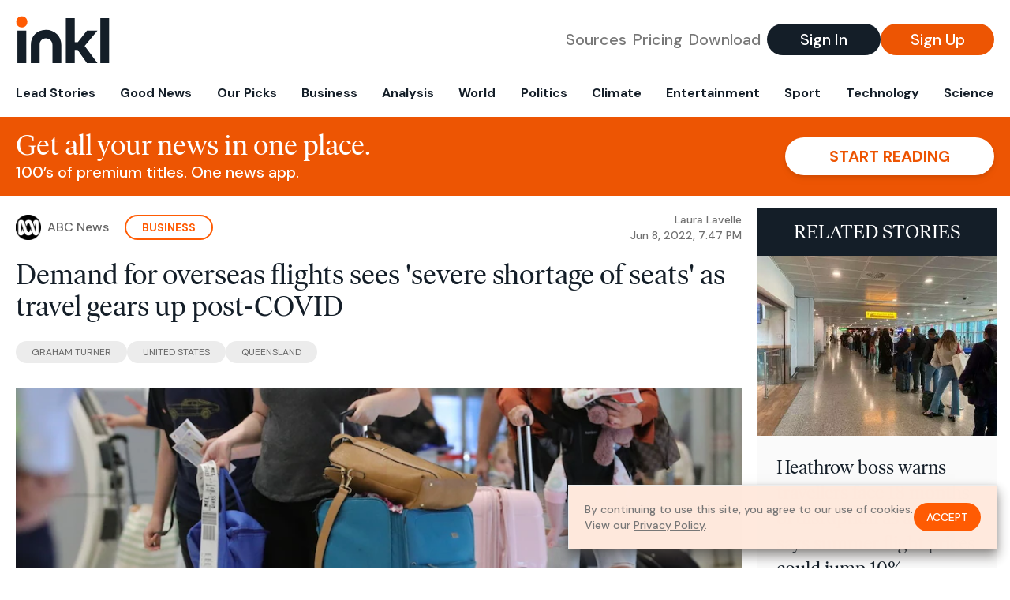

--- FILE ---
content_type: text/html; charset=utf-8
request_url: https://www.inkl.com/news/demand-for-overseas-flights-sees-severe-shortage-of-seats-as-travel-gears-up-post-covid/related
body_size: 1878
content:

  <div class="flex grow">
  <a href="/news/heathrow-boss-warns-travellers-face-18-months-of-disruption-as-airline-says-summer-flight-prices-could-jump-10" class="flex flex-col grow bg-gray-100">

      <img src="https://images.inkl.com/s3/article/lead_image/15560701/TRANSPORT_Getaway___15542976.jpg?w=600" alt="Heathrow boss warns travellers face 18 months of disruption as airline says summer flight prices could jump 10%" width="460" height="345" class="w-full" loading="lazy">

    <div class="font-headline text-2xl leading-7 px-3 pt-5 md:leading-8 md:px-6 md:pt-6">
      Heathrow boss warns travellers face 18 months of disruption as airline says summer flight prices could jump 10%
    </div>

    <div class="font-sans text-gray-500 px-3 pt-5 md:text-lg md:px-6 md:pt-6">
      John Holland-Kaye claimed it will take ‘12 to 18 months for the aviation sector to fully recover capacity’ as it grapples with a shortage of employees
    </div>

    <div class="flex items-center px-3 py-7 md:px-6 md:py-8 mt-auto">
      <img src="https://images.inkl.com/s3/publisher/icon_rounded/118/evening-standard-icon-rounded.png?w=50" alt="Evening Standard" class="w-6 h-6 md:w-8 md:h-8" width="50" height="50" loading="lazy">

      <div class="font-sans font-medium text-gray-600 ml-2">
        Evening Standard
      </div>
    </div>
  </a>
</div>


  <div class="flex grow">
  <a href="/news/brace-for-more-queues-airports-scramble-to-avoid-repeat-of-easter-chaos" class="flex flex-col grow bg-gray-100">

      <img src="https://images.inkl.com/s3/article/lead_image/15573353/1654812323-sydneyairportqueensbirthday.jpg?w=600" alt="Holiday chaos returns to airports – with worse yet to come" width="960" height="600" class="w-full" loading="lazy">

    <div class="font-headline text-2xl leading-7 px-3 pt-5 md:leading-8 md:px-6 md:pt-6">
      Holiday chaos returns to airports – with worse yet to come
    </div>

    <div class="font-sans text-gray-500 px-3 pt-5 md:text-lg md:px-6 md:pt-6">
      Travellers are being told to brace for more airport chaos over the upcoming school holidays as airports scramble to fill thousands of vacancies.
    </div>

    <div class="flex items-center px-3 py-7 md:px-6 md:py-8 mt-auto">
      <img src="https://images.inkl.com/s3/publisher/icon_rounded/170/the-new-daily-icon-rounded.png?w=50" alt="The New Daily" class="w-6 h-6 md:w-8 md:h-8" width="50" height="50" loading="lazy">

      <div class="font-sans font-medium text-gray-600 ml-2">
        The New Daily
      </div>
    </div>
  </a>
</div>


  <div class="flex grow">
  <a href="/news/strikes-and-labour-shortages-leave-european-airports-in-chaos" class="flex flex-col grow bg-gray-100">

      <img src="https://images.inkl.com/s3/article/lead_image/15581129/irport_Queues_1_2_83401300.jpeg?w=600" alt="Strikes and labour shortages leave European airports in chaos" width="1024" height="578" class="w-full" loading="lazy">

    <div class="font-headline text-2xl leading-7 px-3 pt-5 md:leading-8 md:px-6 md:pt-6">
      Strikes and labour shortages leave European airports in chaos
    </div>

    <div class="font-sans text-gray-500 px-3 pt-5 md:text-lg md:px-6 md:pt-6">
      The long-awaited post-lockdown travel boom is rapidly turning into a bust for holidaymakers as Europe's aviation industry struggles to overcome crippling staff shortages and labour strife, forcing airlines to cancel hundreds of flights ahead of the peak summer period.
    </div>

    <div class="flex items-center px-3 py-7 md:px-6 md:py-8 mt-auto">
      <img src="https://images.inkl.com/s3/publisher/icon_rounded/18/irish-independent.png?w=50" alt="Irish Independent" class="w-6 h-6 md:w-8 md:h-8" width="50" height="50" loading="lazy">

      <div class="font-sans font-medium text-gray-600 ml-2">
        Irish Independent
      </div>
    </div>
  </a>
</div>

